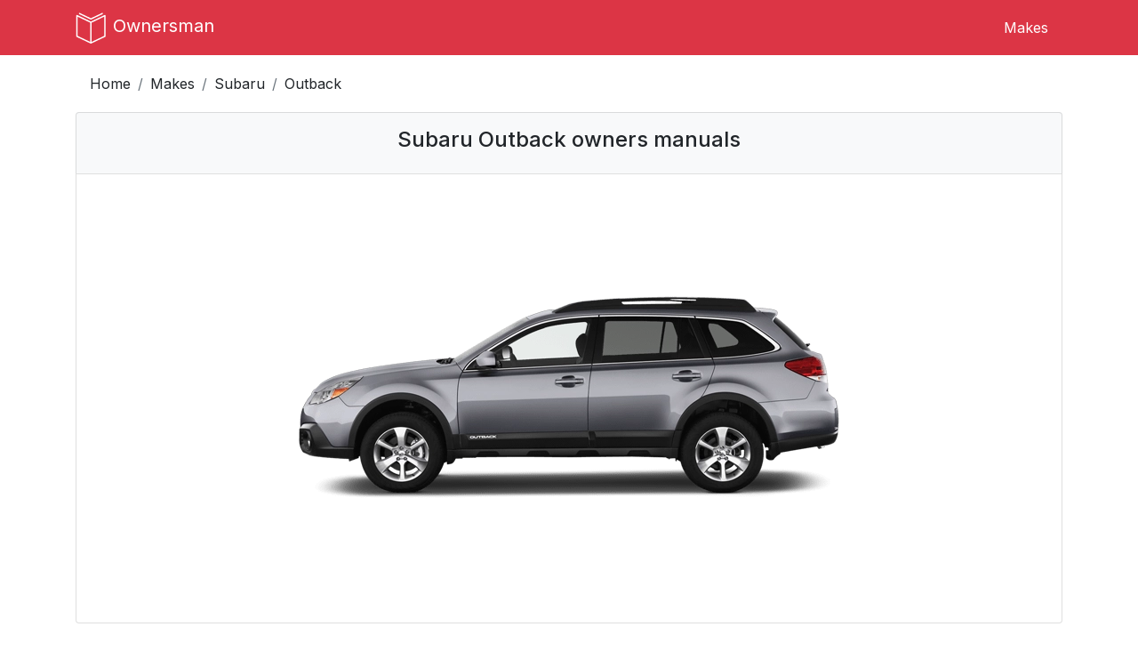

--- FILE ---
content_type: text/html; charset=UTF-8
request_url: https://ownersman.com/Subaru/Outback-owners-manuals
body_size: 8204
content:
<!doctype html>

<html lang="en">
<head>
  <meta http-equiv="Content-Type" content="text/html; charset=utf-8"/>
  <meta name="viewport" content="width=device-width, initial-scale=1, maximum-scale=2">

  <meta name="author" content="OwnersMan">
  <meta name="description" content="Subaru Outback owners manual online.
                        Choose the year of your Outback and download the pdf manual."/>
  <meta name="csrf-token" content="QKNXvawEOl84IhfsOQHDwdaPlSpELdB01iMv1sjg" />
  <meta name="p:domain_verify" content="0274cc5bebdb3ce8b338270ed0a04af8" />
  <meta name="google-site-verification" content="hgMd450CU4CPtbmCwYL_SSElhrPLGTo6ltL2p1PUEX4" />

  
  
  <link href="https://fonts.googleapis.com/css2?family=Inter:wght@400;500;700&display=swap" rel="stylesheet">

  <link rel="stylesheet preload" href="https://maxcdn.bootstrapcdn.com/bootstrap/4.0.0/css/bootstrap.min.css" as="style"
        integrity="sha384-Gn5384xqQ1aoWXA+058RXPxPg6fy4IWvTNh0E263XmFcJlSAwiGgFAW/dAiS6JXm" crossorigin="anonymous">

  <link rel="stylesheet preload" href="https://use.fontawesome.com/releases/v5.4.2/css/all.css" as="style"
        integrity="sha384-/rXc/GQVaYpyDdyxK+ecHPVYJSN9bmVFBvjA/9eOB+pb3F2w2N6fc5qB9Ew5yIns" crossorigin="anonymous">

  
      <link rel="stylesheet preload" href="https://ownersman.com/css/owners.min.css" as="style" type="text/css">
  
  <title> Subaru Outback owners manuals 2026-2002 free pdfs</title>

  <script>
    if (document.location.hostname.search("ownersman.com") !== -1) {
      !function(t,e){var o,n,p,r;e.__SV||(window.posthog && window.posthog.__loaded)||(window.posthog=e,e._i=[],e.init=function(i,s,a){function g(t,e){var o=e.split(".");2==o.length&&(t=t[o[0]],e=o[1]),t[e]=function(){t.push([e].concat(Array.prototype.slice.call(arguments,0)))}}(p=t.createElement("script")).type="text/javascript",p.crossOrigin="anonymous",p.async=!0,p.src=s.api_host.replace(".i.posthog.com","-assets.i.posthog.com")+"/static/array.js",(r=t.getElementsByTagName("script")[0]).parentNode.insertBefore(p,r);var u=e;for(void 0!==a?u=e[a]=[]:a="posthog",u.people=u.people||[],u.toString=function(t){var e="posthog";return"posthog"!==a&&(e+="."+a),t||(e+=" (stub)"),e},u.people.toString=function(){return u.toString(1)+".people (stub)"},o="init Xr es pi Zr rs Kr Qr capture Ni calculateEventProperties os register register_once register_for_session unregister unregister_for_session ds getFeatureFlag getFeatureFlagPayload isFeatureEnabled reloadFeatureFlags updateEarlyAccessFeatureEnrollment getEarlyAccessFeatures on onFeatureFlags onSurveysLoaded onSessionId getSurveys getActiveMatchingSurveys renderSurvey displaySurvey cancelPendingSurvey canRenderSurvey canRenderSurveyAsync identify setPersonProperties group resetGroups setPersonPropertiesForFlags resetPersonPropertiesForFlags setGroupPropertiesForFlags resetGroupPropertiesForFlags reset get_distinct_id getGroups get_session_id get_session_replay_url alias set_config startSessionRecording stopSessionRecording sessionRecordingStarted captureException startExceptionAutocapture stopExceptionAutocapture loadToolbar get_property getSessionProperty us ns createPersonProfile hs Vr vs opt_in_capturing opt_out_capturing has_opted_in_capturing has_opted_out_capturing get_explicit_consent_status is_capturing clear_opt_in_out_capturing ss debug O ls getPageViewId captureTraceFeedback captureTraceMetric qr".split(" "),n=0;n<o.length;n++)g(u,o[n]);e._i.push([i,s,a])},e.__SV=1)}(document,window.posthog||[]);
      posthog.init('phc_3xaJe2gWIoVu4QXRqXmJ4gD3pl5gaxHR4vY8Vi0EUek', {
        api_host: 'https://eu.i.posthog.com',
        defaults: '2025-11-30',
        person_profiles: 'identified_only', // or 'always' to create profiles for anonymous users as well
      })
    }
  </script>

  <script async src="//pagead2.googlesyndication.com/pagead/js/adsbygoogle.js"></script>
  <script>
    (adsbygoogle = window.adsbygoogle || []).push({
      google_ad_client: "ca-pub-0711435757184820",
      enable_page_level_ads: true
    });
  </script>

</head>

<body>
  <header>
  <nav class="navbar navbar-expand-md navbar-light fixed-top bg-danger navbar-main-menu">
    <div class="container">
      <a class="navbar-brand" href="https://ownersman.com">
        <img src="https://ownersman.com/images/logo.svg" alt="Ownersman logo" width="36" height="36">
        <span>Ownersman</span>
      </a>

      <button class="navbar-toggler" type="button" data-toggle="collapse" data-target="#navbarNavDropdown"
              aria-controls="navbarNavDropdown" aria-expanded="false" aria-label="Toggle navigation">
        <i class="fas fa-bars"></i>
      </button>

      <div class="collapse navbar-collapse justify-content-end" id="navbarNavDropdown">
        <ul class="nav">
          <li class="nav-item menu-item">
            <a class="nav-link" href="https://ownersman.com/makes">Makes</a>
          </li>
                  </ul>
      </div>

    </div>
  </nav>
</header>
    <div class="container">
    <nav aria-label="breadcrumb">
      <ol class="breadcrumb">
        <li class="breadcrumb-item"><a href="https://ownersman.com">Home</a></li>
        <li class="breadcrumb-item"><a href="https://ownersman.com/makes">Makes</a></li>
        <li class="breadcrumb-item"><a href="https://ownersman.com/makes/Subaru">Subaru</a></li>
        <li class="breadcrumb-item active" aria-current="page">Outback</li>
      </ol>
    </nav>
  </div>

  <div class="container main-content">
      <div class="row">
    <div class="col">
      
      <div class="list-group mg-b-30">
        <div class="list-group-item list-group-header">
          <div class="row">
            <div class="col">
              <h1 class="font-size-1-5 text-center">
                Subaru Outback owners manuals
              </h1>
            </div>
          </div>
        </div>

                  <div class="list-group-item">
            <div class="row">
              <div class="col">
                <img width="640" height="480" class="model-image mx-auto d-block" src="https://ownersman.com/storage/makes/Subaru/outback.webp" alt="Subaru Outback">
              </div>
            </div>
          </div>
              </div>

      <div class="row list-horizontal">
                          
                          <a href="https://ownersman.com/manuals/62bbff60-c91a-11f0-823e-cf267aab1a53/verify" class="mg-b-30 col-12 col-md-6" rel="nofollow">
                <div class="list-group-item list-group-item-action d-flex justify-content-between align-items-center">
                  <span><strong>2026</strong> Subaru Outback <br/>
                    (owner manual)</span>

                  <div class="parent-image">
                    <img class="model-image mx-auto d-block" src="https://ownersman.com/storage/previews/Subaru/2026-Subaru-Outback.webp"
                         alt="2026 Subaru Outback owner manual">
                  </div>
                </div>
              </a>
            
                  
                          <a href="https://ownersman.com/manuals/b22507c0-4288-11ef-95ed-2925760a0196/verify" class="mg-b-30 col-12 col-md-6" rel="nofollow">
                <div class="list-group-item list-group-item-action d-flex justify-content-between align-items-center">
                  <span><strong>2025</strong> Subaru Outback <br/>
                    (owner manual)</span>

                  <div class="parent-image">
                    <img class="model-image mx-auto d-block" src="https://ownersman.com/storage/previews/Subaru/2025-Subaru-Outback.webp"
                         alt="2025 Subaru Outback owner manual">
                  </div>
                </div>
              </a>
            
                  
                          <a href="https://ownersman.com/manuals/12eed800-f2f9-11ed-b2d0-7d108e57439d/verify" class="mg-b-30 col-12 col-md-6" rel="nofollow">
                <div class="list-group-item list-group-item-action d-flex justify-content-between align-items-center">
                  <span><strong>2024</strong> Subaru Outback <br/>
                    (owner manual)</span>

                  <div class="parent-image">
                    <img class="model-image mx-auto d-block" src="https://ownersman.com/storage/previews/Subaru/2024-Subaru-Outback.webp"
                         alt="2024 Subaru Outback owner manual">
                  </div>
                </div>
              </a>
            
                  
                          <a href="https://ownersman.com/manuals/bba96da0-1175-11ed-81c4-517ea5ae3c7d/verify" class="mg-b-30 col-12 col-md-6" rel="nofollow">
                <div class="list-group-item list-group-item-action d-flex justify-content-between align-items-center">
                  <span><strong>2023</strong> Subaru Outback <br/>
                    (owner manual)</span>

                  <div class="parent-image">
                    <img class="model-image mx-auto d-block" src="https://ownersman.com/storage/previews/Subaru/2023-Subaru-Outback.webp"
                         alt="2023 Subaru Outback owner manual">
                  </div>
                </div>
              </a>
            
                  
                          <a href="https://ownersman.com/manuals/964284e0-cccc-11eb-96b1-0d7df628f2e8/verify" class="mg-b-30 col-12 col-md-6" rel="nofollow">
                <div class="list-group-item list-group-item-action d-flex justify-content-between align-items-center">
                  <span><strong>2022</strong> Subaru Outback <br/>
                    (owner manual)</span>

                  <div class="parent-image">
                    <img class="model-image mx-auto d-block" src="https://ownersman.com/storage/previews/Subaru/2022-Subaru-Outback.webp"
                         alt="2022 Subaru Outback owner manual">
                  </div>
                </div>
              </a>
            
                  
                          <a href="https://ownersman.com/manuals/b98fba00-19b2-11eb-83f4-830b1d2760f3/verify" class="mg-b-30 col-12 col-md-6" rel="nofollow">
                <div class="list-group-item list-group-item-action d-flex justify-content-between align-items-center">
                  <span><strong>2021</strong> Subaru Outback <br/>
                    (owner manual)</span>

                  <div class="parent-image">
                    <img class="model-image mx-auto d-block" src="https://ownersman.com/storage/previews/Subaru/2021-Subaru-Outback.webp"
                         alt="2021 Subaru Outback owner manual">
                  </div>
                </div>
              </a>
            
                  
                          <a href="https://ownersman.com/manuals/14079e20-736f-11ea-86c3-3de033946bfa/verify" class="mg-b-30 col-12 col-md-6" rel="nofollow">
                <div class="list-group-item list-group-item-action d-flex justify-content-between align-items-center">
                  <span><strong>2020</strong> Subaru Outback <br/>
                    (owner manual)</span>

                  <div class="parent-image">
                    <img class="model-image mx-auto d-block" src="https://ownersman.com/storage/previews/Subaru/2020-Subaru-Outback.webp"
                         alt="2020 Subaru Outback owner manual">
                  </div>
                </div>
              </a>
            
                  
                          <a href="https://ownersman.com/manuals/b8602570-9cba-11e9-b701-6ff04aa0448e/verify" class="mg-b-30 col-12 col-md-6" rel="nofollow">
                <div class="list-group-item list-group-item-action d-flex justify-content-between align-items-center">
                  <span><strong>2019</strong> Subaru Outback <br/>
                    (owner manual)</span>

                  <div class="parent-image">
                    <img class="model-image mx-auto d-block" src="https://ownersman.com/storage/previews/Subaru/2019-Subaru-Outback.webp"
                         alt="2019 Subaru Outback owner manual">
                  </div>
                </div>
              </a>
            
                  
                          <a href="https://ownersman.com/manuals/b85d0f00-9cba-11e9-9afd-c3bc1a561387/verify" class="mg-b-30 col-12 col-md-6" rel="nofollow">
                <div class="list-group-item list-group-item-action d-flex justify-content-between align-items-center">
                  <span><strong>2018</strong> Subaru Outback <br/>
                    (owner manual)</span>

                  <div class="parent-image">
                    <img class="model-image mx-auto d-block" src="https://ownersman.com/storage/previews/Subaru/2018-Subaru-Outback.webp"
                         alt="2018 Subaru Outback owner manual">
                  </div>
                </div>
              </a>
            
                  
                          <a href="https://ownersman.com/manuals/b85b4ca0-9cba-11e9-98aa-6728ad14ba2f/verify" class="mg-b-30 col-12 col-md-6" rel="nofollow">
                <div class="list-group-item list-group-item-action d-flex justify-content-between align-items-center">
                  <span><strong>2016</strong> Subaru Outback <br/>
                    (owner manual)</span>

                  <div class="parent-image">
                    <img class="model-image mx-auto d-block" src="https://ownersman.com/storage/previews/Subaru/2016-Subaru-Outback.webp"
                         alt="2016 Subaru Outback owner manual">
                  </div>
                </div>
              </a>
            
                  
                          <a href="https://ownersman.com/manuals/b8587520-9cba-11e9-95d7-bb8ad631a3cf/verify" class="mg-b-30 col-12 col-md-6" rel="nofollow">
                <div class="list-group-item list-group-item-action d-flex justify-content-between align-items-center">
                  <span><strong>2014</strong> Subaru Outback <br/>
                    (owner manual)</span>

                  <div class="parent-image">
                    <img class="model-image mx-auto d-block" src="https://ownersman.com/storage/previews/Subaru/2014-Subaru-Outback.webp"
                         alt="2014 Subaru Outback owner manual">
                  </div>
                </div>
              </a>
            
                  
                          <a href="https://ownersman.com/manuals/b8577b50-9cba-11e9-9b59-d7b4c550c5b5/verify" class="mg-b-30 col-12 col-md-6" rel="nofollow">
                <div class="list-group-item list-group-item-action d-flex justify-content-between align-items-center">
                  <span><strong>2013</strong> Subaru Outback <br/>
                    (owner manual)</span>

                  <div class="parent-image">
                    <img class="model-image mx-auto d-block" src="https://ownersman.com/storage/previews/Subaru/2013-Subaru-Outback.webp"
                         alt="2013 Subaru Outback owner manual">
                  </div>
                </div>
              </a>
            
                  
                          <a href="https://ownersman.com/manuals/b857c9c0-9cba-11e9-9c79-471e5666b838/verify" class="mg-b-30 col-12 col-md-6" rel="nofollow">
                <div class="list-group-item list-group-item-action d-flex justify-content-between align-items-center">
                  <span><strong>2011</strong> Subaru Outback <br/>
                    (owner manual)</span>

                  <div class="parent-image">
                    <img class="model-image mx-auto d-block" src="https://ownersman.com/storage/previews/Subaru/2011-Subaru-Outback.webp"
                         alt="2011 Subaru Outback owner manual">
                  </div>
                </div>
              </a>
            
                  
                          <a href="https://ownersman.com/manuals/b856c860-9cba-11e9-99be-416e96aee96e/verify" class="mg-b-30 col-12 col-md-6" rel="nofollow">
                <div class="list-group-item list-group-item-action d-flex justify-content-between align-items-center">
                  <span><strong>2009</strong> Subaru Outback <br/>
                    (owner manual)</span>

                  <div class="parent-image">
                    <img class="model-image mx-auto d-block" src="https://ownersman.com/storage/previews/Subaru/2009-Subaru-Outback.webp"
                         alt="2009 Subaru Outback owner manual">
                  </div>
                </div>
              </a>
            
                  
                          <a href="https://ownersman.com/manuals/b8553210-9cba-11e9-ac18-233748ae3abd/verify" class="mg-b-30 col-12 col-md-6" rel="nofollow">
                <div class="list-group-item list-group-item-action d-flex justify-content-between align-items-center">
                  <span><strong>2008</strong> Subaru Outback <br/>
                    (owner manual)</span>

                  <div class="parent-image">
                    <img class="model-image mx-auto d-block" src="https://ownersman.com/storage/previews/Subaru/2008-Subaru-Outback.webp"
                         alt="2008 Subaru Outback owner manual">
                  </div>
                </div>
              </a>
            
                  
                          <a href="https://ownersman.com/manuals/b85597d0-9cba-11e9-97b4-31e5f768c149/verify" class="mg-b-30 col-12 col-md-6" rel="nofollow">
                <div class="list-group-item list-group-item-action d-flex justify-content-between align-items-center">
                  <span><strong>2006</strong> Subaru Outback <br/>
                    (owner manual)</span>

                  <div class="parent-image">
                    <img class="model-image mx-auto d-block" src="https://ownersman.com/storage/previews/Subaru/2006-Subaru-Outback.webp"
                         alt="2006 Subaru Outback owner manual">
                  </div>
                </div>
              </a>
            
                  
                          <a href="https://ownersman.com/manuals/b8565980-9cba-11e9-8a86-ddf917991bb8/verify" class="no-margin col-12 col-md-6" rel="nofollow">
                <div class="list-group-item list-group-item-action d-flex justify-content-between align-items-center">
                  <span><strong>2002</strong> Subaru Outback <br/>
                    (owner manual)</span>

                  <div class="parent-image">
                    <img class="model-image mx-auto d-block" src="https://ownersman.com/storage/previews/Subaru/2002-Subaru-Outback.webp"
                         alt="2002 Subaru Outback owner manual">
                  </div>
                </div>
              </a>
            
              </div>

      <div class="container">
  <div class="ad text-center">
    <script async crossorigin="anonymous" src="https://pagead2.googlesyndication.com/pagead/js/adsbygoogle.js"></script>
    <!-- owners - leaderboard -->
    <ins class="adsbygoogle responsive-ad"
         style="display:block"
         data-ad-client="ca-pub-0711435757184820"
         data-ad-slot="4882993229"></ins>
    <script>
      (adsbygoogle = window.adsbygoogle || []).push({});
    </script>
  </div>
</div>
      <div class="list-group">
        <div class="list-group-item list-group-header">
          <div class="row">
            <div class="col">
              <h1 class="font-size-1-5">
                Subaru Outback specs
              </h1>
            </div>
          </div>
        </div>

                  <div class="list-group-item description">
            <div class="row">
              <div class="col">
                                  <h2>Owner Manual</h2>  <p>The Subaru outback owner manual is a guide book which should be available to all Subaru owners. It gives in-depth procedures and facts about the operation and servicing of the car. In the manual, the owners are able to get a specification of their particular model year, service schedules, type of fluids to use, tire pressure and safety systems. It is also a source of troubleshooting of general problems, so that the drivers can be able to solve small problems before they get out of hand.</p>  <h2>Model Overview</h2>  <p>Subaru outback is also popular because it is versatile, fast, and safe. The outback started as a cross over wagon, but over the years it has developed to assume a rough but sophisticated style. The Outback is capable of handling all types of terrains and weather as it has a high ground clearance, standard all-wheel drive, and a large cargo area. It has high-tech safety feature, which makes it a favorite among the family and even outdoor lovers. Its interior is very spacious, combining functionality with the comfort with a high-quality material and innovative infotainment systems.</p>  <h2>Trims</h2>  <p>Subaru outback is available in a variety of trims with a diverse range of features and performance options to suit the expectation of diversified customers. The outback is the base trim, and it is equipped with the basic features such as a rearview camera and a touchscreen infotainment system. Moving higher, there is the Prestige trim that is more comfortable and has better upholstery and technology. The Limited model comes with luxury features like leather seats and better audio systems. Finally, the Touring version is the most luxurious and has the highest quality of materials and technology, with navigation and advanced driver assistance systems. Special editions may also be offered, which offer unique styling hints and characteristics.</p>  <h2>Know Problems</h2>  <p>Although the Subaru outback has been glorified as the reliable model, there are several problems that have been cited by its owners. There is one recurrent problem among them and this is oil consumption, especially in specific model years which may cause some engine performance issues. Also, issues with electricity have been reported especially with infotainment systems. The other area of concern is also on the issue of brake i.e. early wear or noise. These issues can be resolved soon based on the instructions in the owner manual as a way of ensuring the performance and safety of the vehicle is maintained.</p>  <h2>Maintenance Tips</h2>  <p>The maintenance of the Subaru outback is necessary to ensure durability and stability. Check and replace the engine oil regularly, in accordance with the recommended intervals, which are printed in the owner manual. Make sure that the air filters are not dirty and when the need arises, change them to ensure maximum engine efficiency. The rotation of tire and alignment should be done according to the instructions to increase the tire life and enhance handling. Monitor the coolant levels and the brake fluid and make sure that they are filled up to the specification. Finally, the inspection of belts and hoses is a comprehensive measure that can be used to avoid malfunctions and expensive repairs.</p>  <h2>FAQs</h2>  <p>Q: What kind of fuel does Subaru outback take?</p>  <p>A: It also mentions regular gasoline in the owner manual, but the premium fuel can be suggested in some of the performance-based trims.</p>  <p>Q: What is the frequency of the servicing of my Subaru Outback?</p>  <p>A:service should be carried out at every 6,000 miles or six months, which is the first to occur, and that can be found in the owner manual.</p>  <p>Q: Does my Subaru outback have the ability to tow?</p>  <p>A: The Subaru outback is a towing car, however, it is important to confirm the towing capacity in the owner manual since they might differ depending on the trim and model year.</p>  <p>Q: Where do I get the replacement parts of my Outback?</p>  <p>A: The owner manual gives information on the right specification of parts that should be used and the authentic parts may be found in reputable Subaru dealerships or authorized repairing shops.</p>    
                
                <h2>Subaru Outback PDF owner manual</h2>
                <div>On this page you can find the owners manuals for the Outback model sorted by year.
                  The manuals are free to download and are available in PDF format. Is is recommended to check the owners manual
                  corresponding to the correct year of your Subaru Outback to solve the problems or
                  to get insights about the car.
                </div>

                <div class="author-bio mt-3 text-right">
                  <div class="author-post">
                    Posted by, <a href="https://ownersman.com/author-bio">John Mana
                      <img class="author-image" alt="author bio image" src="https://ownersman.com/images/author.png" /></a>
                  </div>
                  <div class="author-desc">A passionate guy about car models, makes, and manuals.</div>
                </div>
              </div>
            </div>
          </div>
              </div>

              <div class="model-alternatives mt-5">
          <h2 class="h5">Subaru Outback competitors</h2>

          <div class="list-group">
            <div class="row list-horizontal">
                              <a href="https://ownersman.com/Acura/Rdx-owners-manuals" class="col-12 col-md">
                  <div class="list-group-item list-group-item-action justify-content-between align-items-center">
                    <div class="parent-image mx-auto">
                      <img class="img-fluid my-auto" src="https://ownersman.com/storage/makes/Acura/rdx.webp"
                           alt="Acura Rdx image">
                    </div>
                    <div class="text-center alternative-name">Acura Rdx</div>
                  </div>
                </a>
                              <a href="https://ownersman.com/Mazda/Cx5-owners-manuals" class="col-12 col-md">
                  <div class="list-group-item list-group-item-action justify-content-between align-items-center">
                    <div class="parent-image mx-auto">
                      <img class="img-fluid my-auto" src="https://ownersman.com/storage/makes/Mazda/cx5.webp"
                           alt="Mazda Cx5 image">
                    </div>
                    <div class="text-center alternative-name">Mazda Cx5</div>
                  </div>
                </a>
                              <a href="https://ownersman.com/Ford/Escape-owners-manuals" class="col-12 col-md">
                  <div class="list-group-item list-group-item-action justify-content-between align-items-center">
                    <div class="parent-image mx-auto">
                      <img class="img-fluid my-auto" src="https://ownersman.com/storage/makes/Ford/escape.webp"
                           alt="Ford Escape image">
                    </div>
                    <div class="text-center alternative-name">Ford Escape</div>
                  </div>
                </a>
                              <a href="https://ownersman.com/Chevrolet/Equinox-owners-manuals" class="col-12 col-md">
                  <div class="list-group-item list-group-item-action justify-content-between align-items-center">
                    <div class="parent-image mx-auto">
                      <img class="img-fluid my-auto" src="https://ownersman.com/storage/makes/Chevrolet/equinox.webp"
                           alt="Chevrolet Equinox image">
                    </div>
                    <div class="text-center alternative-name">Chevrolet Equinox</div>
                  </div>
                </a>
                              <a href="https://ownersman.com/Hyundai/Tucson-owners-manuals" class="col-12 col-md">
                  <div class="list-group-item list-group-item-action justify-content-between align-items-center">
                    <div class="parent-image mx-auto">
                      <img class="img-fluid my-auto" src="https://ownersman.com/storage/makes/Hyundai/tucson.webp"
                           alt="Hyundai Tucson image">
                    </div>
                    <div class="text-center alternative-name">Hyundai Tucson</div>
                  </div>
                </a>
                          </div>
          </div>
        </div>
      
      <div class="container">
  <div class="ad text-center">
    <script async crossorigin="anonymous" src="https://pagead2.googlesyndication.com/pagead/js/adsbygoogle.js"></script>
    <!-- owners - leaderboard -->
    <ins class="adsbygoogle responsive-ad"
         style="display:block"
         data-ad-client="ca-pub-0711435757184820"
         data-ad-slot="4882993229"></ins>
    <script>
      (adsbygoogle = window.adsbygoogle || []).push({});
    </script>
  </div>
</div>
      <div class="list-group mt-5">
        <div class="list-group-item list-group-header">
          <div class="row">
            <div class="col">
              <h2 class="font-size-1-5 text-left">
                Subaru Outback Manual Questions
              </h2>
            </div>
          </div>
        </div>

        <div class="list-group-item">
          <div class="row">
            <div class="col">
              <div>Do you have general questions about the Subaru Outback and is not found in the
                owners manual? <br/> Fill the form below and someone will help you!</div>

              <form id="question-us-form" class="question-us mt-3" method="post" role="form">
                <input type="hidden" name="_token" value="QKNXvawEOl84IhfsOQHDwdaPlSpELdB01iMv1sjg">

                <div class="form-group">
                  <input type="text" class="form-control" id="question" name="question" placeholder="Question" required>
                </div>

                <div class="form-group form-row">
                  <div class="col">
                    <input type="text" class="form-control" id="name" name="name" placeholder="Name" required>
                  </div>
                  <div class="col">
                    <input type="email" class="form-control" id="email" name="email" placeholder="Email" required>
                  </div>
                </div>

                <div class="alert alert-question alert-warning alert-dismissible fade show d-none" role="alert">
                  <strong>Question sent!</strong> You should check after approval.
                  <button type="button" class="close" data-dismiss="alert" aria-label="Close">
                    <span aria-hidden="true">&times;</span>
                  </button>
                </div>

                <button type="submit" id="submit" name="submit" class="btn btn-danger pull-right">Ask</button>

              </form>

              
            </div>
          </div>
        </div>
      </div>

    </div>
  </div>
  </div>

  
  <footer class="makes-footer">
  <div class="container">
    <h3 class="h4">Owner's manuals</h3>

    <div class="row">
      
              <div class="col-6 col-sm-4 col-md-2 mb-4">
          <a href="https://ownersman.com/makes/Acura">Acura</a>
        </div>

                      <div class="col-6 col-sm-4 col-md-2 mb-4">
          <a href="https://ownersman.com/makes/Alfa-Romeo">Alfa Romeo</a>
        </div>

                      <div class="col-6 col-sm-4 col-md-2 mb-4">
          <a href="https://ownersman.com/makes/BMW">BMW</a>
        </div>

                      <div class="col-6 col-sm-4 col-md-2 mb-4">
          <a href="https://ownersman.com/makes/Buick">Buick</a>
        </div>

                      <div class="col-6 col-sm-4 col-md-2 mb-4">
          <a href="https://ownersman.com/makes/BYD">BYD</a>
        </div>

                      <div class="col-6 col-sm-4 col-md-2 mb-4">
          <a href="https://ownersman.com/makes/Cadillac">Cadillac</a>
        </div>

        </div><div class="row">              <div class="col-6 col-sm-4 col-md-2 mb-4">
          <a href="https://ownersman.com/makes/Chevrolet">Chevrolet</a>
        </div>

                      <div class="col-6 col-sm-4 col-md-2 mb-4">
          <a href="https://ownersman.com/makes/Chrysler">Chrysler</a>
        </div>

                      <div class="col-6 col-sm-4 col-md-2 mb-4">
          <a href="https://ownersman.com/makes/Dodge">Dodge</a>
        </div>

                      <div class="col-6 col-sm-4 col-md-2 mb-4">
          <a href="https://ownersman.com/makes/Fiat">Fiat</a>
        </div>

                      <div class="col-6 col-sm-4 col-md-2 mb-4">
          <a href="https://ownersman.com/makes/Ford">Ford</a>
        </div>

                      <div class="col-6 col-sm-4 col-md-2 mb-4">
          <a href="https://ownersman.com/makes/Genesis">Genesis</a>
        </div>

        </div><div class="row">              <div class="col-6 col-sm-4 col-md-2 mb-4">
          <a href="https://ownersman.com/makes/GMC">GMC</a>
        </div>

                      <div class="col-6 col-sm-4 col-md-2 mb-4">
          <a href="https://ownersman.com/makes/Honda">Honda</a>
        </div>

                      <div class="col-6 col-sm-4 col-md-2 mb-4">
          <a href="https://ownersman.com/makes/Hummer">Hummer</a>
        </div>

                      <div class="col-6 col-sm-4 col-md-2 mb-4">
          <a href="https://ownersman.com/makes/Hyundai">Hyundai</a>
        </div>

                      <div class="col-6 col-sm-4 col-md-2 mb-4">
          <a href="https://ownersman.com/makes/Infiniti">Infiniti</a>
        </div>

                      <div class="col-6 col-sm-4 col-md-2 mb-4">
          <a href="https://ownersman.com/makes/Jaguar">Jaguar</a>
        </div>

        </div><div class="row">              <div class="col-6 col-sm-4 col-md-2 mb-4">
          <a href="https://ownersman.com/makes/Jeep">Jeep</a>
        </div>

                      <div class="col-6 col-sm-4 col-md-2 mb-4">
          <a href="https://ownersman.com/makes/Kia">Kia</a>
        </div>

                      <div class="col-6 col-sm-4 col-md-2 mb-4">
          <a href="https://ownersman.com/makes/Lexus">Lexus</a>
        </div>

                      <div class="col-6 col-sm-4 col-md-2 mb-4">
          <a href="https://ownersman.com/makes/Lincoln">Lincoln</a>
        </div>

                      <div class="col-6 col-sm-4 col-md-2 mb-4">
          <a href="https://ownersman.com/makes/Lucid">Lucid</a>
        </div>

                      <div class="col-6 col-sm-4 col-md-2 mb-4">
          <a href="https://ownersman.com/makes/Maserati">Maserati</a>
        </div>

        </div><div class="row">              <div class="col-6 col-sm-4 col-md-2 mb-4">
          <a href="https://ownersman.com/makes/Mazda">Mazda</a>
        </div>

                      <div class="col-6 col-sm-4 col-md-2 mb-4">
          <a href="https://ownersman.com/makes/Mercedes-Benz">Mercedes-Benz</a>
        </div>

                      <div class="col-6 col-sm-4 col-md-2 mb-4">
          <a href="https://ownersman.com/makes/Mini">Mini</a>
        </div>

                      <div class="col-6 col-sm-4 col-md-2 mb-4">
          <a href="https://ownersman.com/makes/Mitsubishi">Mitsubishi</a>
        </div>

                      <div class="col-6 col-sm-4 col-md-2 mb-4">
          <a href="https://ownersman.com/makes/Nissan">Nissan</a>
        </div>

                      <div class="col-6 col-sm-4 col-md-2 mb-4">
          <a href="https://ownersman.com/makes/Oldsmobile">Oldsmobile</a>
        </div>

        </div><div class="row">              <div class="col-6 col-sm-4 col-md-2 mb-4">
          <a href="https://ownersman.com/makes/Pontiac">Pontiac</a>
        </div>

                      <div class="col-6 col-sm-4 col-md-2 mb-4">
          <a href="https://ownersman.com/makes/RAM">RAM</a>
        </div>

                      <div class="col-6 col-sm-4 col-md-2 mb-4">
          <a href="https://ownersman.com/makes/Saab">Saab</a>
        </div>

                      <div class="col-6 col-sm-4 col-md-2 mb-4">
          <a href="https://ownersman.com/makes/Saturn">Saturn</a>
        </div>

                      <div class="col-6 col-sm-4 col-md-2 mb-4">
          <a href="https://ownersman.com/makes/Scion">Scion</a>
        </div>

                      <div class="col-6 col-sm-4 col-md-2 mb-4">
          <a href="https://ownersman.com/makes/Subaru">Subaru</a>
        </div>

        </div><div class="row">              <div class="col-6 col-sm-4 col-md-2 mb-4">
          <a href="https://ownersman.com/makes/Tesla">Tesla</a>
        </div>

                      <div class="col-6 col-sm-4 col-md-2 mb-4">
          <a href="https://ownersman.com/makes/Toyota">Toyota</a>
        </div>

                      <div class="col-6 col-sm-4 col-md-2 mb-4">
          <a href="https://ownersman.com/makes/Volvo">Volvo</a>
        </div>

                  </div>
  </div>
</footer>

<footer class="secondary-footer">
  <div class="container">
    <div class="row footer-container">

      <div class="col-6 col-sm-6 col-md-3">
        <div class="footer-header">Get in touch</div>
        <div>
          <a href="https://ownersman.com/contact-us">Contact Us</a>
        </div>
        <div>
          <a href="https://ownersman.com/author-bio">Author Bio</a>
        </div>
      </div>

      <div class="col-6 col-sm-6 col-md-3">
        <div class="footer-header">Legal</div>
        <div>
          <a href="https://ownersman.com/terms-of-service">Terms of Use</a>
        </div>
        <div>
          <a href="https://ownersman.com/privacy">Privacy Policy</a>
        </div>
        <div>
          <a href="https://ownersman.com/dmca">DMCA</a>
        </div>
      </div>

      <div class="col-6 col-sm-6 col-md-3">
        <div class="footer-header">Social</div>
        <div><a rel="nofollow" href="https://ownersman.tumblr.com/" target="_blank">Tumblr</a></div>
        <div><a rel="nofollow" href="https://www.instagram.com/ownersman/" target="_blank">Instagram</a></div>
        <div><a rel="nofollow" href="https://www.pinterest.com/ownersmancom" target="_blank">Pinterest</a></div>
      </div>

      <div class="col-6 col-sm-6 col-md-3">
        <div class="footer-header">Satellites</div>
        <div><a target="_blank" title="CS:GO Rankings" href="https://csgorankings.com/">CS:GO Rankings</a></div>
        <div><a target="_blank" title="Dresoo" href="https://dresoo.com/">Dresoo</a></div>
        <div><a target="_blank" title="Croppio" href="https://croppio.com/">Croppio</a></div>
        <div><a target="_blank" title="Breakout Stocks" href="https://bullican.com/">Breakout Stocks</a></div>
      </div>

    </div>
  </div>
</footer>

<div class="copyright-container">
  <div class="container">
    <div class="row">
      <div class="col text-center">
        <p>Copyright &copy; 2019-2026 <a href="https://ownersman.com/">OwnersMan.com</a>. All rights reserved.</p>
      </div>
    </div>
  </div>
</div>
  <script src="https://code.jquery.com/jquery-3.3.1.min.js"
          integrity="sha256-FgpCb/KJQlLNfOu91ta32o/NMZxltwRo8QtmkMRdAu8="
          crossorigin="anonymous"></script>
  <script src="https://cdnjs.cloudflare.com/ajax/libs/popper.js/1.12.9/umd/popper.min.js"
          integrity="sha384-ApNbgh9B+Y1QKtv3Rn7W3mgPxhU9K/ScQsAP7hUibX39j7fakFPskvXusvfa0b4Q"
          crossorigin="anonymous"></script>
  <script defer src="https://maxcdn.bootstrapcdn.com/bootstrap/4.0.0/js/bootstrap.min.js"
          integrity="sha384-JZR6Spejh4U02d8jOt6vLEHfe/JQGiRRSQQxSfFWpi1MquVdAyjUar5+76PVCmYl"
          crossorigin="anonymous"></script>

  <script src="https://ownersman.com/js/jquery.star-rating-svg.min.js"></script>

      <script src="https://ownersman.com/js/owners.min.js"></script>
  
  <script src="https://challenges.cloudflare.com/turnstile/v0/api.js?onload=onloadTurnstileCallback" async defer></script>

    <script src="https://ownersman.com/js/jquery.validate.min.js"></script>
  <script>
    $(document).ready(function () {
      let data = {};
      data.make_model_id = 459;

      $('#question-us-form').validate({
        submitHandler: function(form) {
          data.question = $('#question').val();
          data.name = $('#name').val();
          data.email = $('#email').val();

          $.post('/question', data, function (data) {

            if (data.success) {
              $('.alert-question').removeClass('d-none');
              $('#question-us-form .form-group').fadeOut('slow');
            }
          });
        }
      });
    });
  </script>

  <script type="application/ld+json">
    {
      "@context": "https://schema.org/",
      "@type": "BreadcrumbList",
      "itemListElement": [
        {
          "@type": "ListItem",
          "position": 1,
          "name": "Home",
          "item": "https://ownersman.com"
        },
        {
          "@type": "ListItem",
          "position": 2,
          "name": "Makes",
          "item": "https://ownersman.com/makes"
        },
        {
          "@type": "ListItem",
          "position": 3,
          "name": "Subaru",
          "item": "https://ownersman.com/makes/Subaru"
        },
        {
          "@type": "ListItem",
          "position": 4,
          "name": "Outback"
        }
      ]
    }
  </script>

</body>

</html>

--- FILE ---
content_type: text/html; charset=utf-8
request_url: https://www.google.com/recaptcha/api2/aframe
body_size: 269
content:
<!DOCTYPE HTML><html><head><meta http-equiv="content-type" content="text/html; charset=UTF-8"></head><body><script nonce="QyjGjouX7oAfV8XuxOByZg">/** Anti-fraud and anti-abuse applications only. See google.com/recaptcha */ try{var clients={'sodar':'https://pagead2.googlesyndication.com/pagead/sodar?'};window.addEventListener("message",function(a){try{if(a.source===window.parent){var b=JSON.parse(a.data);var c=clients[b['id']];if(c){var d=document.createElement('img');d.src=c+b['params']+'&rc='+(localStorage.getItem("rc::a")?sessionStorage.getItem("rc::b"):"");window.document.body.appendChild(d);sessionStorage.setItem("rc::e",parseInt(sessionStorage.getItem("rc::e")||0)+1);localStorage.setItem("rc::h",'1768725635999');}}}catch(b){}});window.parent.postMessage("_grecaptcha_ready", "*");}catch(b){}</script></body></html>